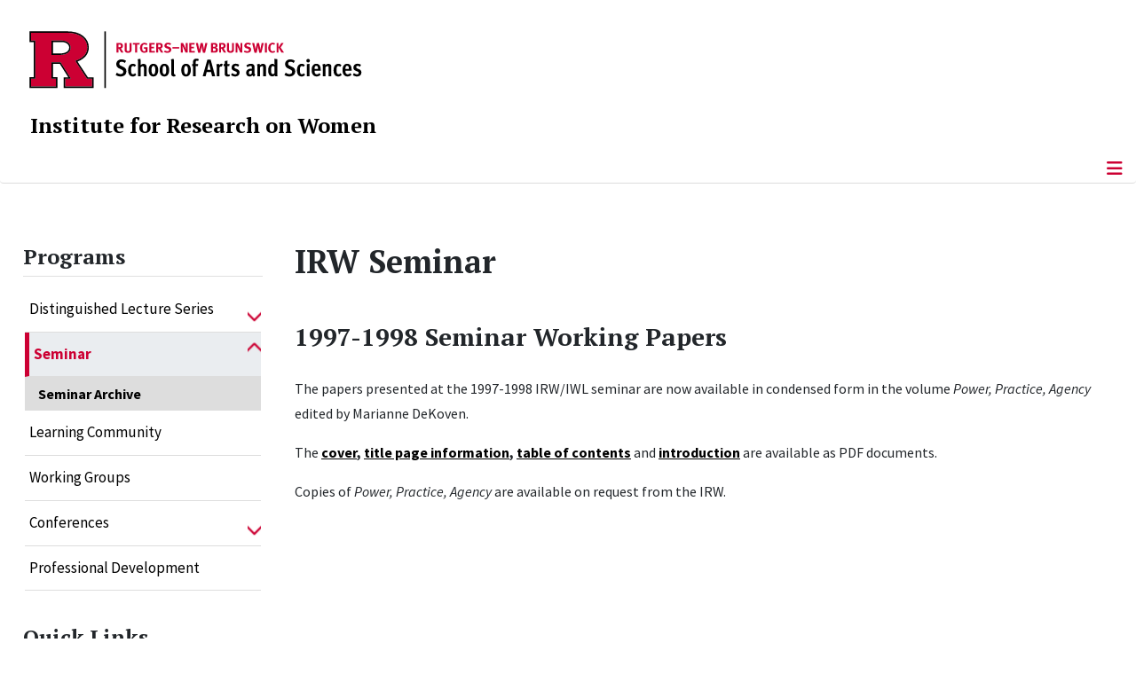

--- FILE ---
content_type: text/html; charset=utf-8
request_url: https://irw.rutgers.edu/programs/seminar/76-seminar-archive/109-1997-1998-seminar-working-papers
body_size: 9286
content:
<!DOCTYPE html>
<html lang="en-gb" dir="ltr">
<head>
	<meta charset="utf-8">
	<meta name="author" content="Eddie F. Konczal">
	<meta name="viewport" content="width=device-width, initial-scale=1">
	<meta name="description" content="Institute for Research on Women, School of Arts and Sciences, Rutgers, The State University of New Jersey">
	<meta name="generator" content="Joomla! - Open Source Content Management">
	<title>1997-1998 Seminar Working Papers</title>
	<link href="/media/templates/site/cassiopeia_sas/images/favicon.ico" rel="alternate icon" type="image/vnd.microsoft.icon">
	<link href="/media/system/images/joomla-favicon-pinned.svg" rel="mask-icon" color="#000">

	<link href="/media/system/css/joomla-fontawesome.min.css?9d85c0" rel="lazy-stylesheet"><noscript><link href="/media/system/css/joomla-fontawesome.min.css?9d85c0" rel="stylesheet"></noscript>
	<link href="/media/templates/site/cassiopeia/css/template.min.css?9d85c0" rel="stylesheet">
	<link href="/media/templates/site/cassiopeia/css/global/colors_standard.min.css?9d85c0" rel="stylesheet">
	<link href="/media/templates/site/cassiopeia/css/vendor/joomla-custom-elements/joomla-alert.min.css?0.4.1" rel="stylesheet">
	<link href="/media/templates/site/cassiopeia_sas/css/user.css?9d85c0" rel="stylesheet">
	<link href="/media/plg_system_jcepro/site/css/content.min.css?86aa0286b6232c4a5b58f892ce080277" rel="stylesheet">
	<link href="/media/plg_system_jcemediabox/css/jcemediabox.min.css?7d30aa8b30a57b85d658fcd54426884a" rel="stylesheet">
	<link href="https://irw.rutgers.edu/modules/mod_socialmedia/assets/css/mod_socialmedia.css" rel="stylesheet">
	<style>:root {
		--hue: 214;
		--template-bg-light: #f0f4fb;
		--template-text-dark: #495057;
		--template-text-light: #ffffff;
		--template-link-color: #2a69b8;
		--template-special-color: #001B4C;
		
	}</style>
	<style>
#accordeonck312 { padding:0;margin:0;padding-left: 0px;-moz-border-radius: 0px 0px 0px 0px;-webkit-border-radius: 0px 0px 0px 0px;border-radius: 0px 0px 0px 0px;-moz-box-shadow: 0px 0px 0px 0px #444444;-webkit-box-shadow: 0px 0px 0px 0px #444444;box-shadow: 0px 0px 0px 0px #444444;border-top: none;border-right: none;border-bottom: none;border-left: none; } 
#accordeonck312 li.accordeonck { list-style: none;/*overflow: hidden;*/ }
#accordeonck312 ul[class^="content"] { margin:0;padding:0; }
#accordeonck312 li.accordeonck > span { position: relative; display: block; }
#accordeonck312 li.parent > span span.toggler_icon { top: 0;position: absolute; cursor: pointer; display: block; height: 100%; z-index: 10;right:0; background: url(/media/templates/site/cassiopeia_sas/images/arrow-down.png) center center no-repeat !important;width: 15px;}
#accordeonck312 li.parent.open > span span.toggler_icon { right:0; background: url(/media/templates/site/cassiopeia_sas/images/arrow-up.png) center center no-repeat !important;}
#accordeonck312 li.accordeonck.level2 > span { padding-right: 20px;}
#accordeonck312 li.level2 li.accordeonck > span { padding-right: 20px;}
#accordeonck312 a.accordeonck { display: block;text-decoration: none; color: #000000;font-size: 17px;font-weight: normal;}
#accordeonck312 a.accordeonck:hover { text-decoration: none; color: #CC0033;}
#accordeonck312 li.parent > span a { display: block;/*outline: none;*/ }
#accordeonck312 li.parent.open > span a {  }
#accordeonck312 a.accordeonck > .badge { margin: 0 0 0 5px; }
#accordeonck312 li.level2.parent.open > span span.toggler_icon { background: url(/) center center no-repeat !important;}
#accordeonck312 li.level3.parent.open > span span.toggler_icon { background: url(/) center center no-repeat !important;}
#accordeonck312 li.level1 { padding-top: 5px;padding-bottom: 5px; } 
#accordeonck312 li.level1 > span { border-bottom: #DDDDDD 1px solid ; } 
#accordeonck312 li.level1 > span a { padding-top: 5px;padding-right: 5px;padding-bottom: 5px;padding-left: 5px;color: #000000;font-size: 17px;font-weight: normal; } 
#accordeonck312 li.level1 > span span.accordeonckdesc { font-size: 10px; } 
#accordeonck312 li.level1:hover > span { border-left: #CC0033 5px solid ; } 
#accordeonck312 li.level1:hover > span a { color: #CC0033; } 
#accordeonck312 li.level1.active > span { border-left: #CC0033 5px solid ; } 
#accordeonck312 li.level1.active > span a { color: #CC0033; } 
#accordeonck312 li.level1.active > span { background: #DDDDDD;background-color: #DDDDDD;background: -moz-linear-gradient(top,  #DDDDDD 0%, #DDDDDD 100%);background: -webkit-gradient(linear, left top, left bottom, color-stop(0%,#DDDDDD), color-stop(100%,#DDDDDD)); background: -webkit-linear-gradient(top,  #DDDDDD 0%,#DDDDDD 100%);background: -o-linear-gradient(top,  #DDDDDD 0%,#DDDDDD 100%);background: -ms-linear-gradient(top,  #DDDDDD 0%,#DDDDDD 100%);background: linear-gradient(top,  #DDDDDD 0%,#DDDDDD 100%);  } 
#accordeonck312 li.level1.active > span a {  } 
#accordeonck312 li.level1 > ul { background: #DDDDDD;background-color: #DDDDDD;background: -moz-linear-gradient(top,  #DDDDDD 0%, #DDDDDD 100%);background: -webkit-gradient(linear, left top, left bottom, color-stop(0%,#DDDDDD), color-stop(100%,#DDDDDD)); background: -webkit-linear-gradient(top,  #DDDDDD 0%,#DDDDDD 100%);background: -o-linear-gradient(top,  #DDDDDD 0%,#DDDDDD 100%);background: -ms-linear-gradient(top,  #DDDDDD 0%,#DDDDDD 100%);background: linear-gradient(top,  #DDDDDD 0%,#DDDDDD 100%);  } 
#accordeonck312 li.level2 > span { background: #DDDDDD;background-color: #DDDDDD;background: -moz-linear-gradient(top,  #DDDDDD 0%, #DDDDDD 100%);background: -webkit-gradient(linear, left top, left bottom, color-stop(0%,#DDDDDD), color-stop(100%,#DDDDDD)); background: -webkit-linear-gradient(top,  #DDDDDD 0%,#DDDDDD 100%);background: -o-linear-gradient(top,  #DDDDDD 0%,#DDDDDD 100%);background: -ms-linear-gradient(top,  #DDDDDD 0%,#DDDDDD 100%);background: linear-gradient(top,  #DDDDDD 0%,#DDDDDD 100%);  } 
#accordeonck312 li.level2 > span a { padding-top: 5px;padding-bottom: 5px;padding-left: 15px;color: #000000;font-size: 16px; } 
#accordeonck312 li.level2:hover > span {  } 
#accordeonck312 li.level2:hover > span a { color: #000000; } 
#accordeonck312 li.level2.active > span {  } 
#accordeonck312 li.level2.active > span a { color: #000000; } 
#accordeonck312 li.level2 ul[class^="content"] { background: #DDDDDD;background-color: #DDDDDD;background: -moz-linear-gradient(top,  #DDDDDD 0%, #DDDDDD 100%);background: -webkit-gradient(linear, left top, left bottom, color-stop(0%,#DDDDDD), color-stop(100%,#DDDDDD)); background: -webkit-linear-gradient(top,  #DDDDDD 0%,#DDDDDD 100%);background: -o-linear-gradient(top,  #DDDDDD 0%,#DDDDDD 100%);background: -ms-linear-gradient(top,  #DDDDDD 0%,#DDDDDD 100%);background: linear-gradient(top,  #DDDDDD 0%,#DDDDDD 100%);  } 
#accordeonck312 li.level2 li.accordeonck > span {  } 
#accordeonck312 li.level2 li.accordeonck > span a { padding-top: 5px;padding-bottom: 5px;padding-left: 25px;color: #636363; } 
#accordeonck312 li.level2 li.accordeonck:hover > span {  } 
#accordeonck312 li.level2 li.accordeonck:hover > span a { color: #000000; } 
#accordeonck312 li.level2 li.accordeonck.active > span {  } 
#accordeonck312 li.level2 li.accordeonck.active > span a { color: #000000; } ul#accordeonck312 li.accordeonck.level1.active {
    background:#ddd; 
}

ul#accordeonck312 li.accordeonck.level1.active a {
    font-weight: bold;
}

a.accordeonck.isactive {
    font-weight: bold;
}

.accordeonck li.parent > span span.toggler_icon {
    z-index: 9 !important;
}

ul#accordeonck312 li.accordeonck.level1 {
    padding-top: 0px;
    padding-bottom: 0px;
 }

ul#accordeonck312 li.level1 > span {
    min-height: 50.75px;
}

ul#accordeonck312 li.level1 > span a {
    padding-top: 10px;
accordeonck312 li.accordeonck.level1.active {
    background:#ddd; 
}

accordeonck312 li.accordeonck.level1.active a {
    font-weight: bold;
}

a.accordeonck.isactive {
    font-weight: bold;
}

.accordeonck li.parent > span span.toggler_icon {
    z-index: 9 !important;
}

accordeonck312 li.accordeonck.level1 {
    padding-top: 0px;
    padding-bottom: 0px;
 }

accordeonck312 li.level1 > span {
    min-height: 50.75px;
}

accordeonck312 li.level1 > span a {
    padding-top: 10px;
#accordeonck312 ul[class^="content"] {
	display: none;
}

#accordeonck312 .toggler_icon {
	top: 0;
}</style>

	<script src="/media/vendor/metismenujs/js/metismenujs.min.js?1.4.0" defer></script>
	<script type="application/json" class="joomla-script-options new">{"joomla.jtext":{"RLTA_BUTTON_SCROLL_LEFT":"Scroll buttons to the left","RLTA_BUTTON_SCROLL_RIGHT":"Scroll buttons to the right","ERROR":"Error","MESSAGE":"Message","NOTICE":"Notice","WARNING":"Warning","JCLOSE":"Close","JOK":"OK","JOPEN":"Open"},"system.paths":{"root":"","rootFull":"https:\/\/irw.rutgers.edu\/","base":"","baseFull":"https:\/\/irw.rutgers.edu\/"},"csrf.token":"5c3f717b08fbcb3509243e05830d5ca2"}</script>
	<script src="/media/system/js/core.min.js?a3d8f8"></script>
	<script src="/media/vendor/webcomponentsjs/js/webcomponents-bundle.min.js?2.8.0" nomodule defer></script>
	<script src="/media/vendor/jquery/js/jquery.min.js?3.7.1"></script>
	<script src="/media/legacy/js/jquery-noconflict.min.js?504da4"></script>
	<script src="/media/templates/site/cassiopeia/js/template.min.js?9d85c0" type="module"></script>
	<script src="/media/vendor/bootstrap/js/offcanvas.min.js?5.3.8" type="module"></script>
	<script src="/media/templates/site/cassiopeia/js/mod_menu/menu-metismenu.min.js?9d85c0" defer></script>
	<script src="/media/mod_menu/js/menu.min.js?9d85c0" type="module"></script>
	<script src="/media/system/js/joomla-hidden-mail.min.js?80d9c7" type="module"></script>
	<script src="/media/system/js/messages.min.js?9a4811" type="module"></script>
	<script src="/media/plg_system_jcemediabox/js/jcemediabox.min.js?7d30aa8b30a57b85d658fcd54426884a"></script>
	<script src="/media/com_accordeonmenuck/assets/accordeonmenuck.js"></script>
	<script src="/media/com_accordeonmenuck/assets/jquery.easing.1.3.js"></script>
	<script>rltaSettings = {"switchToAccordions":true,"switchBreakPoint":576,"buttonScrollSpeed":5,"addHashToUrls":true,"rememberActive":false,"wrapButtons":false}</script>
	<script type="application/ld+json">{"@context":"https://schema.org","@graph":[{"@type":"Organization","@id":"https://irw.rutgers.edu/#/schema/Organization/base","name":"Institute for Research on Women","url":"https://irw.rutgers.edu/","logo":{"@type":"ImageObject","@id":"https://irw.rutgers.edu/#/schema/ImageObject/logo","url":"images/HomePage/welcome/160Ryders-by-Claudio-Mir.JPG","contentUrl":"images/HomePage/welcome/160Ryders-by-Claudio-Mir.JPG","width":460,"height":460},"image":{"@id":"https://irw.rutgers.edu/#/schema/ImageObject/logo"},"sameAs":["https://www.facebook.com/irwrutgers/","https://twitter.com/IRWRutgers","https://www.instagram.com/irwrutgers/","https://www.youtube.com/channel/UCuLy7uOAiQJ6Tm_VzdkLx6Q"]},{"@type":"WebSite","@id":"https://irw.rutgers.edu/#/schema/WebSite/base","url":"https://irw.rutgers.edu/","name":"Institute for Research on Women | The School of Arts and Sciences, Rutgers, The State University of New Jersey","publisher":{"@id":"https://irw.rutgers.edu/#/schema/Organization/base"}},{"@type":"WebPage","@id":"https://irw.rutgers.edu/#/schema/WebPage/base","url":"https://irw.rutgers.edu/programs/seminar/76-seminar-archive/109-1997-1998-seminar-working-papers","name":"1997-1998 Seminar Working Papers","description":"Institute for Research on Women, School of Arts and Sciences, Rutgers, The State University of New Jersey","isPartOf":{"@id":"https://irw.rutgers.edu/#/schema/WebSite/base"},"about":{"@id":"https://irw.rutgers.edu/#/schema/Organization/base"},"inLanguage":"en-GB"},{"@type":"Article","@id":"https://irw.rutgers.edu/#/schema/com_content/article/109","name":"1997-1998 Seminar Working Papers","headline":"1997-1998 Seminar Working Papers","inLanguage":"en-GB","isPartOf":{"@id":"https://irw.rutgers.edu/#/schema/WebPage/base"}}]}</script>
	<script>jQuery(document).ready(function(){WfMediabox.init({"base":"\/","theme":"standard","width":"","height":"","lightbox":0,"shadowbox":0,"icons":1,"overlay":1,"overlay_opacity":0.8000000000000000444089209850062616169452667236328125,"overlay_color":"#000000","transition_speed":500,"close":2,"labels":{"close":"Close","next":"Next","previous":"Previous","cancel":"Cancel","numbers":"{{numbers}}","numbers_count":"{{current}} of {{total}}","download":"Download"},"swipe":true,"expand_on_click":true});});</script>
	<script>jQuery(document).ready(function(jQuery){new Accordeonmenuck('#accordeonck312', {fadetransition : false,eventtype : 'click',transition : 'linear',menuID : 'accordeonck312',defaultopenedid : '',activeeffect : '',showcounter : '',showactive : '1',closeothers : '1',duree : 500});}); </script>
	<meta property="og:locale" content="en_GB" class="4SEO_ogp_tag">
	<meta property="og:url" content="https://irw.rutgers.edu/programs/seminar/76-seminar-archive/109-1997-1998-seminar-working-papers" class="4SEO_ogp_tag">
	<meta property="og:site_name" content="Institute for Research on Women | The School of Arts and Sciences, Rutgers, The State University of New Jersey" class="4SEO_ogp_tag">
	<meta property="og:type" content="article" class="4SEO_ogp_tag">
	<meta property="og:title" content="1997-1998 Seminar Working Papers" class="4SEO_ogp_tag">
	<meta property="og:description" content="Institute for Research on Women, School of Arts and Sciences, Rutgers, The State University of New Jersey" class="4SEO_ogp_tag">
	<meta property="fb:app_id" content="966242223397117" class="4SEO_ogp_tag">
	<meta property="og:image" content="https://irw.rutgers.edu/images/HomePage/welcome/160Ryders-by-Claudio-Mir.JPG" class="4SEO_ogp_tag">
	<meta property="og:image:width" content="460" class="4SEO_ogp_tag">
	<meta property="og:image:height" content="460" class="4SEO_ogp_tag">
	<meta property="og:image:alt" content="IRW building" class="4SEO_ogp_tag">
	<meta property="og:image:secure_url" content="https://irw.rutgers.edu/images/HomePage/welcome/160Ryders-by-Claudio-Mir.JPG" class="4SEO_ogp_tag">
	<meta name="twitter:card" content="summary" class="4SEO_tcards_tag">
	<meta name="twitter:url" content="https://irw.rutgers.edu/programs/seminar/76-seminar-archive/109-1997-1998-seminar-working-papers" class="4SEO_tcards_tag">
	<meta name="twitter:title" content="1997-1998 Seminar Working Papers" class="4SEO_tcards_tag">
	<meta name="twitter:description" content="Institute for Research on Women, School of Arts and Sciences, Rutgers, The State University of New Jersey" class="4SEO_tcards_tag">
	<meta name="twitter:image" content="https://irw.rutgers.edu/images/HomePage/welcome/160Ryders-by-Claudio-Mir.JPG" class="4SEO_tcards_tag">

<!-- Global site tag (gtag.js) - Google Analytics -->
<script async src="https://www.googletagmanager.com/gtag/js?id=G-E1EKXQNNKG"></script>

<script>
window.dataLayer = window.dataLayer || [];function gtag(){dataLayer.push(arguments);}gtag('js', new Date()); gtag('config', 'G-E1EKXQNNKG');
</script>
	<meta name="robots" content="max-snippet:-1, max-image-preview:large, max-video-preview:-1" class="4SEO_robots_tag">
	<script type="application/ld+json" class="4SEO_structured_data_breadcrumb">{
    "@context": "http://schema.org",
    "@type": "BreadcrumbList",
    "itemListElement": [
        {
            "@type": "listItem",
            "position": 1,
            "name": "Home",
            "item": "https://irw.rutgers.edu/"
        },
        {
            "@type": "listItem",
            "position": 2,
            "name": "Programs",
            "item": "https://irw.rutgers.edu/programs"
        },
        {
            "@type": "listItem",
            "position": 3,
            "name": "Seminar",
            "item": "https://irw.rutgers.edu/programs/seminar"
        },
        {
            "@type": "listItem",
            "position": 4,
            "name": "Seminar Archive",
            "item": "https://irw.rutgers.edu/programs/seminar/76-seminar-archive"
        }
    ]
}</script>
<script type="application/ld+json" class="4SEO_structured_data_page">{
    "@context": "http://schema.org",
    "@graph": [
        {
            "@type": "Article",
            "author": {
                "@id": "https://irw.rutgers.edu/#eddie_f__konczal_92cf29215b"
            },
            "dateModified": "2019-08-05T14:20:46Z",
            "datePublished": "2012-07-20T01:37:53Z",
            "description": "Institute for Research on Women, School of Arts and Sciences, Rutgers, The State University of New Jersey",
            "headline": "1997-1998 Seminar Working Papers",
            "image": [
                {
                    "@type": "ImageObject",
                    "url": "https://irw.rutgers.edu/images/HomePage/welcome/160Ryders-by-Claudio-Mir.JPG",
                    "caption": null,
                    "description": "IRW building",
                    "width": 460,
                    "height": 460
                }
            ],
            "inLanguage": "en-GB",
            "mainEntityOfPage": {
                "@type": "WebPage",
                "url": "https://irw.rutgers.edu/programs/seminar/76-seminar-archive/109-1997-1998-seminar-working-papers"
            },
            "publisher": {
                "@id": "https://irw.rutgers.edu/#defaultPublisher"
            },
            "url": "https://irw.rutgers.edu/programs/seminar/76-seminar-archive/109-1997-1998-seminar-working-papers"
        },
        {
            "@type": "Person",
            "name": "Eddie F. Konczal",
            "@id": "https://irw.rutgers.edu/#eddie_f__konczal_92cf29215b"
        },
        {
            "@id": "https://irw.rutgers.edu/#defaultPublisher",
            "@type": "Organization",
            "url": "https://irw.rutgers.edu/",
            "logo": {
                "@id": "https://irw.rutgers.edu/#defaultLogo"
            },
            "name": "Institute for Research on Women | The School of Arts and Sciences, Rutgers, The State University of New Jersey"
        },
        {
            "@id": "https://irw.rutgers.edu/#defaultLogo",
            "@type": "ImageObject",
            "url": "",
            "width": "",
            "height": ""
        }
    ]
}</script></head>

<body class="site com_content wrapper-static view-article layout-blog no-task itemid-187 has-sidebar-left">
	<header class="header container-header full-width">

		      
            
        			<div class="container-rutgers-menu full-width ">
				<div class="rutgers-menu no-card d-none d-lg-block">
        <ul class="mod-menu mod-list nav navbar-sas-ru">
<li class="nav-item item-1171"><a href="https://sas.rutgers.edu/about/events/upcoming-events" target="_blank" rel="noopener noreferrer">SAS Events</a></li><li class="nav-item item-1172"><a href="https://sas.rutgers.edu/about/news" target="_blank" rel="noopener noreferrer">SAS News</a></li><li class="nav-item item-102"><a href="https://www.rutgers.edu/" target="_blank" rel="noopener noreferrer">rutgers.edu</a></li><li class="nav-item item-638"><a href="https://sas.rutgers.edu/" target="_blank" rel="noopener noreferrer">SAS</a></li><li class="nav-item item-103"><a href="https://search.rutgers.edu/people" target="_blank" rel="noopener noreferrer">Search People</a></li><li class="nav-item item-639"><a href="/search-website" class="fs-6"><span class="p-2 fa-solid fa-magnifying-glass rutgersRed" aria-hidden="true"></span><span class="visually-hidden">Search Website</span></a></li></ul>
</div>

			</div>
		
        			<div class="container-sas-branding ">
				<div class="sas-branding no-card ">
        
<div id="mod-custom305" class="mod-custom custom">
    <div class="container-logo">
<div class="row">
<div><a href="https://sas.rutgers.edu" target="_blank" rel="noopener"><img alt="Rutgers - New Brunswick School of Arts and Sciences logo" class="theme-image" /></a></div>
</div>
</div>
<div class="container-unit">
<div class="row">
<div class="col title-unit"><a href="/." class="no-underline no-hover">Institute for Research on Women</a></div>
</div>
</div></div>
</div>

			</div>
		      
					<div class="grid-child">
				<div class="navbar-brand">
					<a class="brand-logo" href="/">
						<img class="logo d-inline-block" loading="eager" decoding="async" src="/media/templates/site/cassiopeia/images/logo.svg" alt="Institute for Research on Women | The School of Arts and Sciences, Rutgers, The State University of New Jersey">					</a>
									</div>
			</div>
		      
      
		
					<div class="container-banner full-width">
				<div class="banner card menu-bar">
        <div class="card-body">
                <nav class="navbar navbar-expand-lg">
    <button class="navbar-toggler navbar-toggler-right" type="button" data-bs-toggle="offcanvas" data-bs-target="#navbar299" aria-controls="navbar299" aria-expanded="false" aria-label="Toggle Navigation">
        <span class="icon-menu" aria-hidden="true"></span>
    </button>
    <div class="offcanvas offcanvas-start" id="navbar299">
        <div class="offcanvas-header">
            <button type="button" class="btn-close btn-close-black" data-bs-dismiss="offcanvas" aria-label="Close"></button>

 
        </div>
        <div class="offcanvas-body">
         <div class="d-lg-none mt-3">
                <div class="moduletable ">
        
<div id="mod-custom329" class="mod-custom custom">
    <p style="text-align: center;"><a href="https://sas.rutgers.edu" target="_blank" rel="noopener"><img alt="Rutgers - New Brunswick School of Arts and Sciences logo" class="theme-image" style="max-width: 80%;" /></a><br /><a href="/." class="no-underline no-hover title-unit">Institute for Research on Women</a></p>
<p><a href="/search-website"><img src="/media/templates/site/cassiopeia_sas/images/search-magnifying-glass.PNG" alt="Search Website - Magnifying Glass" style="display: block; margin-left: auto; margin-right: auto;" /></a></p></div>
</div>
            </div>

            <ul class="mod-menu mod-menu_dropdown-metismenu metismenu mod-list navbar navbar-nav dropdown sas-main-menu">
<li class="metismenu-item item-195 level-1 divider deeper parent"><button class="mod-menu__separator separator mm-collapsed mm-toggler mm-toggler-nolink" aria-haspopup="true" aria-expanded="false">About</button><ul class="mm-collapse"><li class="metismenu-item item-384 level-2"><a href="/about/about-irw" >About IRW</a></li><li class="metismenu-item item-228 level-2"><a href="/about/annual-report" >Annual Report</a></li><li class="metismenu-item item-420 level-2"><a href="/about/get-involved" >Get Involved</a></li><li class="metismenu-item item-185 level-2"><a href="/about/join-email-list" >Join Email List</a></li></ul></li><li class="metismenu-item item-385 level-1 divider deeper parent"><button class="mod-menu__separator separator mm-collapsed mm-toggler mm-toggler-nolink" aria-haspopup="true" aria-expanded="false">People</button><ul class="mm-collapse"><li class="metismenu-item item-170 level-2"><a href="/people/staff" >Staff</a></li><li class="metismenu-item item-184 level-2"><a href="/people/executive-committee" >Executive Committee</a></li></ul></li><li class="metismenu-item item-121 level-1 active deeper parent"><a href="/programs" >Programs</a><button class="mm-collapsed mm-toggler mm-toggler-link" aria-haspopup="true" aria-expanded="false" aria-label="Programs"></button><ul class="mm-collapse"><li class="metismenu-item item-186 level-2 parent"><a href="/programs/distinguished-lecture-series" >Distinguished Lecture Series</a></li><li class="metismenu-item item-187 level-2 current active parent"><a href="/programs/seminar" aria-current="location">Seminar</a></li><li class="metismenu-item item-133 level-2"><a href="/programs/learning-community" >Learning Community </a></li><li class="metismenu-item item-188 level-2"><a href="/programs/working-groups" >Working Groups</a></li><li class="metismenu-item item-194 level-2 parent"><a href="/programs/conferences" >Conferences</a></li><li class="metismenu-item item-189 level-2"><a href="/programs/professional-development" >Professional Development</a></li></ul></li><li class="metismenu-item item-171 level-1 deeper parent"><a href="/publications" >Publications</a><button class="mm-collapsed mm-toggler mm-toggler-link" aria-haspopup="true" aria-expanded="false" aria-label="Publications"></button><ul class="mm-collapse"><li class="metismenu-item item-322 level-2"><a href="/rejoinder" >Rejoinder Journal</a></li><li class="metismenu-item item-172 level-2"><a href="/publications/featured-books" >Featured Books</a></li><li class="metismenu-item item-190 level-2"><a href="/publications/working-papers-archive" >Working Papers Archive</a></li><li class="metismenu-item item-191 level-2"><a href="/publications/newsletters-archive" >Newsletters Archive</a></li><li class="metismenu-item item-505 level-2"><a href="https://anchor.fm/irw-rutgers" onclick="window.open(this.href, 'targetWindow', 'toolbar=no,location=no,status=no,menubar=no,scrollbars=yes,resizable=yes,'); return false;">Mnemosyne Podcast</a></li></ul></li><li class="metismenu-item item-131 level-1 divider deeper parent"><button class="mod-menu__separator separator mm-collapsed mm-toggler mm-toggler-nolink" aria-haspopup="true" aria-expanded="false">News &amp; Events</button><ul class="mm-collapse"><li class="metismenu-item item-413 level-2"><a href="/news-events/featured-news" >Featured News</a></li><li class="metismenu-item item-386 level-2"><a href="/news-events/calendar" >Calendar</a></li><li class="metismenu-item item-232 level-2"><a href="/news-events/events-irw" >Events</a></li><li class="metismenu-item item-174 level-2"><a href="/news-events/events-archive" >Events Archive</a></li></ul></li><li class="metismenu-item item-181 level-1"><a href="/support" >Donate</a></li><li class="metismenu-item item-166 level-1"><a href="/contact-us" >Contact</a></li></ul>


        </div>
    </div>
</nav>    </div>
</div>

			</div>
		

	</header>

<main>
  
  
  
	<div class="site-grid">

		
		
		
					<div class="grid-child container-sidebar-left">
				<div class="sidebar-left card ">
            <h2 class="card-header header-size-3">Programs</h2>        <div class="card-body">
                <div class="accordeonck-wrap " data-id="accordeonck312">
<ul class="menu" id="accordeonck312">
<li id="item-186" class="accordeonck item186 first parent parent level1 " data-level="1" ><span class="accordeonck_outer toggler toggler_1"><a class="accordeonck " href="/programs/distinguished-lecture-series" >Distinguished Lecture Series<span class="accordeonckdesc"></span></a><span class="toggler_icon" tabIndex="0" role="button" aria-label="ACCORDEONMENUCK_TOGGLER_LABEL"></span></span><ul class="content_1 accordeonck" style="display:none;"><li id="item-400" class="accordeonck item400 first last level2 " data-level="2" ><span class="accordeonck_outer "><a class="accordeonck " href="/programs/distinguished-lecture-series/lecture-series-archive" >Lecture Series Archive<span class="accordeonckdesc"></span></a></span></li></ul></li><li id="item-187" class="accordeonck item187 current active parent parent level1 " data-level="1" ><span class="accordeonck_outer toggler toggler_1"><a class="accordeonck isactive " href="/programs/seminar" >Seminar<span class="accordeonckdesc"></span></a><span class="toggler_icon" tabIndex="0" role="button" aria-label="ACCORDEONMENUCK_TOGGLER_LABEL"></span></span><ul class="content_1 accordeonck" style=""><li id="item-417" class="accordeonck item417 first last level2 " data-level="2" ><span class="accordeonck_outer "><a class="accordeonck " href="/programs/seminar/seminar-archive" >Seminar Archive<span class="accordeonckdesc"></span></a></span></li></ul></li><li id="item-133" class="accordeonck item133 level1 " data-level="1" ><span class="accordeonck_outer "><a class="accordeonck " href="/programs/learning-community" >Learning Community <span class="accordeonckdesc"></span></a></span></li><li id="item-188" class="accordeonck item188 level1 " data-level="1" ><span class="accordeonck_outer "><a class="accordeonck " href="/programs/working-groups" >Working Groups<span class="accordeonckdesc"></span></a></span></li><li id="item-194" class="accordeonck item194 parent parent level1 " data-level="1" ><span class="accordeonck_outer toggler toggler_1"><a class="accordeonck " href="/programs/conferences" >Conferences<span class="accordeonckdesc"></span></a><span class="toggler_icon" tabIndex="0" role="button" aria-label="ACCORDEONMENUCK_TOGGLER_LABEL"></span></span><ul class="content_1 accordeonck" style="display:none;"><li id="item-409" class="accordeonck item409 first level2 " data-level="2" ><span class="accordeonck_outer "><a class="accordeonck " href="/programs/conferences/poverty-and-sexuality" >Poverty and Sexuality<span class="accordeonckdesc"></span></a></span></li><li id="item-254" class="accordeonck item254 level2 " data-level="2" ><span class="accordeonck_outer "><a class="accordeonck " href="/programs/conferences/marking-time" >Marking Time<span class="accordeonckdesc"></span></a></span></li><li id="item-292" class="accordeonck item292 level2 " data-level="2" ><span class="accordeonck_outer "><a class="accordeonck " href="/programs/conferences/trans-politics" >Trans Politics<span class="accordeonckdesc"></span></a></span></li><li id="item-293" class="accordeonck item293 level2 " data-level="2" ><span class="accordeonck_outer "><a class="accordeonck " href="/programs/conferences/feminist-fantasies" >Feminist Fantasies<span class="accordeonckdesc"></span></a></span></li><li id="item-460" class="accordeonck item460 last level2 " data-level="2" ><span class="accordeonck_outer "><a class="accordeonck " href="/programs/conferences/feeling-democracy" >Feeling Democracy<span class="accordeonckdesc"></span></a></span></li></ul></li><li id="item-189" class="accordeonck item189 level1 " data-level="1" ><span class="accordeonck_outer "><a class="accordeonck " href="/programs/professional-development" >Professional Development<span class="accordeonckdesc"></span></a></span></li></ul></div>
    </div>
</div>
<div class="sidebar-left card ">
            <h2 class="card-header header-size-3">Quick Links</h2>        <div class="card-body">
                
<div id="mod-custom188" class="mod-custom custom">
    <p><a href="/images/2024-2025_IRW_Seminar_Schedule_.pdf">2024-2025 Seminar Schedule</a></p>
<p><a href="/component/content/article/730-2024-2025-seminar-fellows?catid=86:seminar-fellows&amp;Itemid=231">2024-2025 Seminar Fellows</a></p>
<p><a href="/programs/seminar/55-frequently-asked-questions-about-the-irw-s-seminar">Seminar FAQ</a></p>
<p><a href="/programs/seminar/738-2025-2026-irw-seminar-call"> 2025-2026 Seminar Call</a></p>
<p>&nbsp;</p></div>
    </div>
</div>

			</div>
		
		<div class="grid-child container-component">
			
			
			<div id="system-message-container" aria-live="polite"></div>


				<div class="com-content-article item-page">
    <meta itemprop="inLanguage" content="en-GB">
        <div class="page-header">
        <h1> IRW Seminar </h1>
    </div>
    
    
        <div class="page-header">
        <h2>
            1997-1998 Seminar Working Papers        </h2>
                            </div>
        
        
    
    
        
                                                <div class="com-content-article__body">
        <p>The papers presented at the 1997-1998 IRW/IWL seminar are now available in condensed form in the volume <em>Power, Practice, Agency</em> edited by Marianne DeKoven.&nbsp;</p>
<p>The <strong><a class="wf_file" href="/images/workingpapers/9798cover.pdf" target="_blank"><span class="wf_file_text">cover</span></a>, <a class="wf_file" href="/images/workingpapers/97-98titlefinal.pdf" target="_blank"><span class="wf_file_text">title page information</span></a>, <a class="wf_file" href="/images/workingpapers/9899tocfinal.pdf" target="_blank"><span class="wf_file_text">table of contents</span></a></strong> and <strong><a class="wf_file" href="/images/workingpapers/9899introfinal.pdf" target="_blank"><span class="wf_file_text">introduction</span></a></strong> are available as PDF documents.</p>
<p>Copies of <em>Power, Practice, Agency</em> are available on request from the IRW.</p>     </div>

        
                                        </div>

          		          		          				</div>

		
		
		      
      
      		      
      			</div>

	  
  
	
	  
</main>

<footer class="container-footer footer full-width">
  
  			<sas-footer-identity class=" grid-child container-sas-footer-identity full-width-v2">
			<div class=" sas-footer-identity">
				<div class="sas-footer-identity no-card sas-footer-logo-left sas-footer-logo-left sas-branding">
        
<div id="mod-custom306" class="mod-custom custom">
    <p><img src="/media/templates/site/cassiopeia_sas/images/RNBSAS_H_WHITE.svg" alt="Rutgers - New Brunswick School of Arts and Sciences logo" style="min-width: 300px; max-width: 400px; margin-top: 10px; margin-left: 15px; margin-bottom: 10px;" loading="lazy" /></p></div>
</div>
<div class="sas-footer-identity no-card ">
        <ul class="mod-menu mod-menu_dropdown-metismenu metismenu mod-list mod-menu mod-list nav navbar-sas-ru sas-footer-menu sas-footer-menu-right">
<li class="metismenu-item item-1171 level-1"><a href="https://sas.rutgers.edu/about/events/upcoming-events" target="_blank" rel="noopener noreferrer">SAS Events</a></li><li class="metismenu-item item-1172 level-1"><a href="https://sas.rutgers.edu/about/news" target="_blank" rel="noopener noreferrer">SAS News</a></li><li class="metismenu-item item-102 level-1"><a href="https://www.rutgers.edu/" target="_blank" rel="noopener noreferrer">rutgers.edu</a></li><li class="metismenu-item item-638 level-1"><a href="https://sas.rutgers.edu/" target="_blank" rel="noopener noreferrer">SAS</a></li><li class="metismenu-item item-103 level-1"><a href="https://search.rutgers.edu/people" target="_blank" rel="noopener noreferrer">Search People</a></li><li class="metismenu-item item-639 level-1"><a href="/search-website" class="fs-6"><span class="p-2 fa-solid fa-magnifying-glass rutgersRed" aria-hidden="true"></span><span class="visually-hidden">Search Website</span></a></li></ul>
</div>

			</div>
		</sas-footer-identity>
	
         
 <!-- Display any module in the footer position from the sites -->         
<div class="grid-child">
<!--2025-01 LG: Display Rutgers Menu from rutgers file -->              
<div><h2 class="footer-title">Connect with Rutgers</h2>
<ul  class="list-unstyled">
<li><a href="https://newbrunswick.rutgers.edu/" target="_blank" >Rutgers New Brunswick</a>
<li><a href="https://www.rutgers.edu/news" target="blank">Rutgers Today</a>
<li><a href="https://my.rutgers.edu/uxp/login" target="_blank">myRutgers</a>
<li><a href="https://scheduling.rutgers.edu/scheduling/academic-calendar" target="_blank">Academic Calendar</a>
<li><a href="https://classes.rutgers.edu//soc/#home" target="_blank">Rutgers Schedule of Classes</a>
<li><a href="https://emnb.rutgers.edu/one-stop-overview/" target="_blank">One Stop Student Service Center</a>
<li><a href="https://rutgers.campuslabs.com/engage/events/" target="_blank">getINVOLVED</a>
<li><a href="https://admissions.rutgers.edu/visit-rutgers" target="_blank">Plan a Visit</a>
</ul>
</div> 
  <!--2025-01 LG: Display SAS Menu from SAS file -->              
  <div>
    <h2 class="footer-title">Explore SAS</h2>
<ul  class="list-unstyled">
<li><a href="https://sas.rutgers.edu/academics/majors-minors" target="blank">Majors and Minors</a>
<li><a href="https://sas.rutgers.edu/academics/areas-of-study" target="_blank" >Departments and Programs</a>
<li><a href="https://sas.rutgers.edu/academics/centers-institutes" target="_blank">Research Centers and Institutes</a>
<li><a href="https://sas.rutgers.edu/about/sas-offices" target="_blank">SAS Offices</a>  
<li><a href="https://sas.rutgers.edu/giving" target="_blank">Support SAS</a>
</ul>
</div> 
  
<!--2025-01 LG: Display NOTICES Menu from NOTICES file -->              
<div>
<h2 class="footer-title">Notices</h2>
<ul class="list-unstyled">
<li><a href="https://www.rutgers.edu/status" target="_blank" >University Operating Status</a>
</ul>
<hr>
<ul  class="list-unstyled">
<li><a href="https://www.rutgers.edu/privacy-statement" target="blank">Privacy</a>
</ul>
</div> 
                 <div class="moduletable ">
            <h2 class="footer-title">Programs</h2>        <ul class="mod-menu mod-list nav ">
<li class="nav-item item-285"><a href="/programs/distinguished-lecture-series" >Distinguished Lecture Series</a></li><li class="nav-item item-287 current active"><a href="/programs/seminar" >Seminar</a></li><li class="nav-item item-406"><a href="/programs/learning-community" >Learning Community</a></li><li class="nav-item item-407"><a href="/programs/professional-development" >Professional Development</a></li><li class="nav-item item-408"><a href="/programs/working-groups" >Working Groups</a></li><li class="nav-item item-286"><a href="/programs/conferences" >Conferences</a></li></ul>
</div>
<div class="moduletable ">
            <h2 class="footer-title">Contact Us</h2>        
<div id="mod-custom108" class="mod-custom custom">
    <p><img src="/images/HomePage/welcome/160Ryders-by-Claudio-Mir.JPG" alt="IRW building" width="100" height="100" style="border: 1px solid #999999; margin-right: 5px; margin-bottom: 5px; margin-top: 5px; float: left;" />Institute for Research on Women<br /><span>160 Ryders Lane</span><br /><span>New Brunswick, NJ 08901</span></p>
<div style="clear: both;"><hr /></div>
<p><span>P&nbsp;&nbsp; 848-932-9072</span><br /><span>F&nbsp;&nbsp; 732-932-0861</span><br /><span>E&nbsp;&nbsp; </span><joomla-hidden-mail  is-link="1" is-email="1" first="aXJ3" last="c2FzLnJ1dGdlcnMuZWR1" text="aXJ3QHNhcy5ydXRnZXJzLmVkdQ==" base="" >This email address is being protected from spambots. You need JavaScript enabled to view it.</joomla-hidden-mail></p></div>
</div>

	</div>

<!-- Display Social Media Module -->    
			<socialmedia class="container-sas-socialmedia  full-width">
      	 		<div class="wrapper-socialmedia">
				<div class="grid-child sas-socialmedia">
					

	<table style="margin-left: 10px; margin-right: auto; max-width: 95%; margin-top: 20px; margin-bottom: 20px;" class="table-horizontal-socialmedia">
		<tbody>
			<tr>
								<td style="width: 22px;"><img alt="Facebook" src="/modules/mod_socialmedia/assets/images/socialMediaIcon_Facebook.png" height="20" width="20" /></td>
				<td style="width: 80px;"><a style="padding: 2px 5px;" href="https://www.facebook.com/irwrutgers/" target="_blank">Facebook</a></td>
				
								<td style="width: 22px;"><img alt="Twitter" src="/modules/mod_socialmedia/assets/images/socialMediaIcon_Twitter.png" height="20" width="20" /></td>
				<td style="width: 80px;"><a style="padding: 2px 5px;" href="https://twitter.com/IRWRutgers" target="_blank">Twitter</a></td>
				
								<td style="width: 22px;"><img alt="Instagram" src="/modules/mod_socialmedia/assets/images/socialMediaIcon_Instagram.png" height="20" width="20" /></td>
				<td style="width: 80px;"><a style="padding: 2px 5px;" href="https://www.instagram.com/irwrutgers/" target="_blank">Instagram</a></td>
				
								<td style="width: 22px;"><img alt="YouTube" src="/modules/mod_socialmedia/assets/images/socialMediaIcon_YouTube.png" height="20" width="20" /></td>
				<td style="width: 80px;"><a style="padding: 2px 5px;" href="https://www.youtube.com/channel/UCuLy7uOAiQJ6Tm_VzdkLx6Q" target="_blank">YouTube</a></td>
				
				
				
				
				
			</tr>
		</tbody>
	</table>


            			</div>
			</div>
		</socialmedia>
	 

<!--Display Footer Menu -->  
          
			<sas-footer-menu class="container-sas-footer-menu full-width">
			<div class="sas-footer-menu">
				<ul class="mod-menu mod-menu_dropdown-metismenu metismenu mod-list navbar navbar-nav dropdown sas-footer-menu">
<li class="metismenu-item item-126 level-1"><a href="/" >Home</a></li><li class="metismenu-item item-115 level-1"><a href="/site-map?view=html&amp;id=1" >Site Map</a></li><li class="metismenu-item item-125 level-1"><a href="/search" >Search</a></li><li class="metismenu-item item-129 level-1"><a href="/contact-us" >Site Feedback</a></li><li class="metismenu-item item-393 level-1"><a href="https://irw.rutgers.edu/?morequest=sso&amp;idp=urn:mace:incommon:rutgers.edu" >Login</a></li></ul>

			</div>
		</sas-footer-menu>
	

<!-- Display Copyright -->
		<copyright class="container-sas-copyright  full-width">
			<div class="sas-copyright">

<!--2025-01 LG: Display Copyright Text from copyright text file -->              
<p>
    <!-- paragraph 1 of copy right - information -->
<p style="text-align: center;">Rutgers is an equal access/equal opportunity institution. Individuals with disabilities are encouraged to direct suggestions, comments, or complaints concerning any<br />
accessibility issues with Rutgers websites to <a href='mailto:accessibility@rutgers.edu'>accessibility@rutgers.edu</a> or complete the <a href='https://it.rutgers.edu/it-accessibility-initiative/barrierform/'  rel='nofollow' target='_blank'>Report Accessibility Barrier / Provide Feedback</a> form.</p>
    <!-- paragraph 2 of copy right - information -->
<p style="text-align: center;"><a href='https://www.rutgers.edu/copyright-information' rel='nofollow' target='_blank'>Copyright ©<script>document.write(new Date().getFullYear())</script></a>, <a href='https://www.rutgers.edu/' rel='nofollow' target='_blank'>Rutgers, The State University of New Jersey</a>. All rights reserved.  <a href='https://ithelp.sas.rutgers.edu/' rel='nofollow' target='_blank'>Contact webmaster</a></p>
<p>&nbsp;</p>

</p>

<!-- Display back to top link -->              
			<a href="#top" id="back-top" class="back-to-top-link" aria-label="Back to Top">
			<span class="icon-arrow-up icon-fw" aria-hidden="true"></span>
		</a>

	

</footer>
<noscript class="4SEO_cron">
    <img aria-hidden="true" alt="" style="position:absolute;bottom:0;left:0;z-index:-99999;" src="https://irw.rutgers.edu/index.php/_wblapi?nolangfilter=1&_wblapi=/forseo/v1/cron/image/" data-pagespeed-no-transform data-speed-no-transform />
</noscript>
<script class="4SEO_cron" data-speed-no-transform >setTimeout(function () {
        var e = document.createElement('img');
        e.setAttribute('style', 'position:absolute;bottom:0;right:0;z-index:-99999');
        e.setAttribute('aria-hidden', 'true');
        e.setAttribute('src', 'https://irw.rutgers.edu/index.php/_wblapi?nolangfilter=1&_wblapi=/forseo/v1/cron/image/' + Math.random().toString().substring(2) + Math.random().toString().substring(2)  + '.svg');
        document.body.appendChild(e);
        setTimeout(function () {
            document.body.removeChild(e)
        }, 3000)
    }, 3000);
</script>
</body>
</html>
